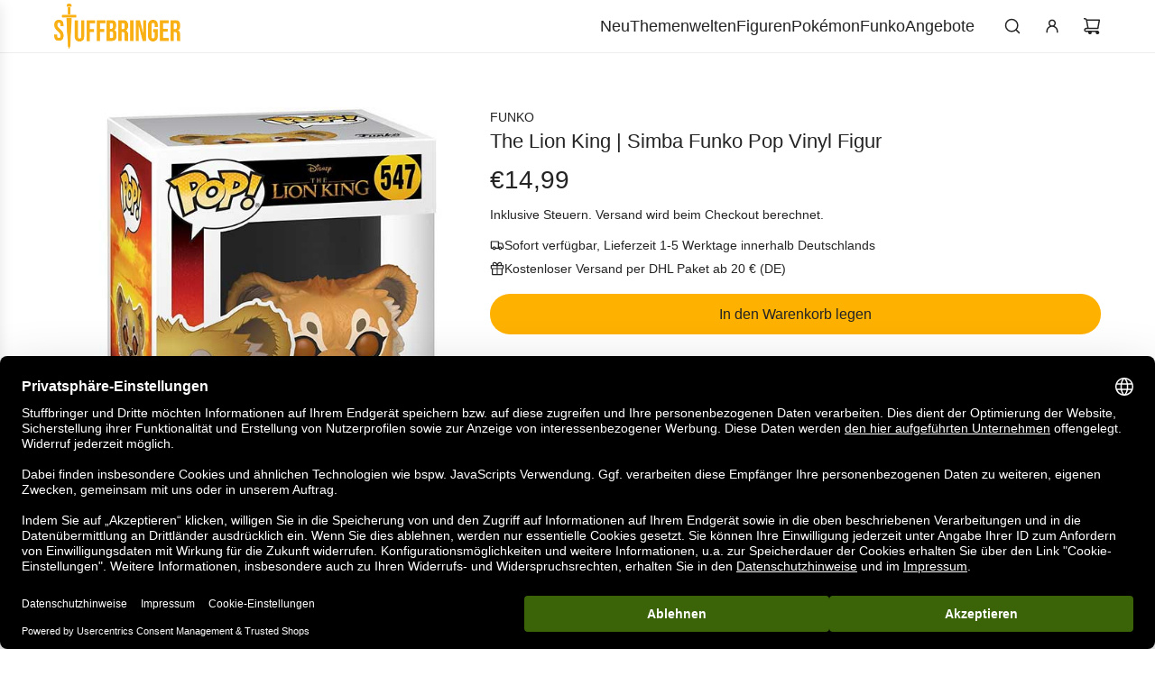

--- FILE ---
content_type: text/css
request_url: https://stuffbringer.com/cdn/shop/t/48/assets/component-product-media.min.css?v=69901480749175340161756973148
body_size: 1627
content:
product-media.product-media-slider{position:relative}product-media.product-media-slider div[data-product-badge]{position:absolute;top:5px;left:5px;width:fit-content;max-width:200px}@media (min-width:768px){product-media.product-media-slider div[data-product-badge]{left:15px;top:15px}}@media screen and (max-width:767px){product-media.product-media-slider div[data-product-badge].product-media-badge--extra-spacing{top:8px;left:8px}}product-media.product-media-slider div[data-product-badge] .custom-badge,product-media.product-media-slider div[data-product-badge] .preorder-badge,product-media.product-media-slider div[data-product-badge] .sale-badge,product-media.product-media-slider div[data-product-badge] .sold-out-badge{position:relative;top:unset;left:unset;max-width:unset}product-media.product-media-slider .product-medias__view-in-space{width:100%;max-width:calc(100% - 2px);box-sizing:border-box;min-height:44px;margin:0 auto;padding:10px;display:flex;align-items:center;justify-content:center;background:var(--view-in-space-button-background);color:var(--text-color)}product-media.product-media-slider .product-medias__view-in-space[data-shopify-xr-hidden]{display:none}product-media.product-media-slider .product-medias__view-in-space svg{margin-right:10px}product-media.product-media-slider .custom-aspect-ratio .view-in-space--wrapper{position:absolute;bottom:0;left:0;z-index:100;display:flex;width:100%;align-items:center;justify-content:center}product-media.media-type-paginated,product-media.media-type-slider{display:block;overflow:hidden;position:relative}product-media.media-type-paginated [data-slider-main],product-media.media-type-slider [data-slider-main]{width:100%;height:100%;max-width:100%;max-height:100%;position:relative}product-media.media-type-paginated .media-ratio--square,product-media.media-type-paginated .media-ratio--tall,product-media.media-type-paginated .media-ratio--wide,product-media.media-type-slider .media-ratio--square,product-media.media-type-slider .media-ratio--tall,product-media.media-type-slider .media-ratio--wide{object-fit:cover}product-media.media-type-paginated .media-ratio--square,product-media.media-type-slider .media-ratio--square{aspect-ratio:1/1}product-media.media-type-paginated .media-ratio--tall,product-media.media-type-slider .media-ratio--tall{aspect-ratio:2/3}product-media.media-type-paginated .media-ratio--wide,product-media.media-type-slider .media-ratio--wide{aspect-ratio:4/3}product-media.media-type-paginated .media-ratio--adapt_to_first_image:not(.icon--placeholder),product-media.media-type-slider .media-ratio--adapt_to_first_image:not(.icon--placeholder){position:absolute;top:0;left:0;width:100%;height:100%;object-fit:cover}product-media.media-type-paginated .responsive-image-wrapper,product-media.media-type-paginated a[data-main-media-link],product-media.media-type-slider .responsive-image-wrapper,product-media.media-type-slider a[data-main-media-link]{display:flex;height:fit-content;width:100%;position:relative}product-media.media-type-paginated .media-slider-navigation,product-media.media-type-slider .media-slider-navigation{display:flex;align-items:center;position:absolute;margin:5px;gap:10px;right:0;top:0;z-index:10;color:var(--text-color);background-color:var(--body-color-transparent50)}@media (min-width:768px){product-media.media-type-paginated .media-slider-navigation,product-media.media-type-slider .media-slider-navigation{margin:15px}}product-media.media-type-paginated .media-slider-navigation .flex-next,product-media.media-type-paginated .media-slider-navigation .flex-prev,product-media.media-type-slider .media-slider-navigation .flex-next,product-media.media-type-slider .media-slider-navigation .flex-prev{display:flex;align-items:center;justify-content:center}product-media.media-type-thumbnails{overflow:hidden;display:grid;gap:15px}product-media.media-type-thumbnails .thumb-next,product-media.media-type-thumbnails .thumb-prev{position:absolute;top:50%;z-index:10;transform:translateY(-50%);display:flex;align-items:center;justify-content:center;width:32px;height:32px;border-radius:var(--alt-btn-border-radius);color:var(--text-color);background-color:var(--body-color)}@media (min-width:768px){product-media.media-type-thumbnails .thumb-next,product-media.media-type-thumbnails .thumb-prev{opacity:0}}@media screen and (min-width:768px) and (prefers-reduced-motion:no-preference){product-media.media-type-thumbnails .thumb-next,product-media.media-type-thumbnails .thumb-prev{transition:opacity .2s ease-out,transform .2s ease-out}}product-media.media-type-thumbnails .thumb-prev{display:flex;left:10px}@media screen and (min-width:768px){product-media.media-type-thumbnails .thumb-prev{left:0}}product-media.media-type-thumbnails .thumb-prev svg{position:relative;left:-1px}product-media.media-type-thumbnails .thumb-next{display:flex;right:10px}@media screen and (min-width:768px){product-media.media-type-thumbnails .thumb-next{right:0}}product-media.media-type-thumbnails .thumb-next svg{position:relative;right:-1px}product-media.media-type-thumbnails .thumbnail-media--main-media:hover .thumb-next,product-media.media-type-thumbnails .thumbnail-media--main-media:hover .thumb-prev{opacity:1}@media screen and (min-width:768px){product-media.media-type-thumbnails .thumbnail-media--main-media:hover .thumb-prev{transform:translate(100%,-50%)}product-media.media-type-thumbnails .thumbnail-media--main-media:hover .thumb-next{transform:translate(-100%,-50%)}}product-media.media-type-thumbnails .thumbnail-media--main-media.media--single .thumb-next,product-media.media-type-thumbnails .thumbnail-media--main-media.media--single .thumb-prev{display:none}product-media.media-type-thumbnails .thumbnail-media--main-media:not(.media--single) .swiper-slide .icon--placeholder,product-media.media-type-thumbnails .thumbnail-media--main-media:not(.media--single) .swiper-slide iframe,product-media.media-type-thumbnails .thumbnail-media--main-media:not(.media--single) .swiper-slide img,product-media.media-type-thumbnails .thumbnail-media--main-media:not(.media--single) .swiper-slide model-viewer,product-media.media-type-thumbnails .thumbnail-media--main-media:not(.media--single) .swiper-slide video{opacity:0;transition:opacity .7s cubic-bezier(.02,.01,0,.95),2s transform}product-media.media-type-thumbnails .thumbnail-media--main-media:not(.media--single) .swiper-slide-active .icon--placeholder,product-media.media-type-thumbnails .thumbnail-media--main-media:not(.media--single) .swiper-slide-active iframe,product-media.media-type-thumbnails .thumbnail-media--main-media:not(.media--single) .swiper-slide-active img,product-media.media-type-thumbnails .thumbnail-media--main-media:not(.media--single) .swiper-slide-active model-viewer,product-media.media-type-thumbnails .thumbnail-media--main-media:not(.media--single) .swiper-slide-active video{opacity:1}product-media.media-type-thumbnails .thumbnail-media--main-media .swiper-slide:not(.swiper-slide-active) .round-icon-btn-lg{display:none}product-media.media-type-thumbnails.thumbnails-right{grid-template-columns:1fr minmax(0,70px);grid-template-rows:1fr}product-media.media-type-thumbnails.thumbnails-right .thumbnail-media--main-media{grid-column:1/2;grid-row:1/2}product-media.media-type-thumbnails.thumbnails-right .thumbnail-media--thumbnails{grid-column:2/3;grid-row:1/2}product-media.media-type-thumbnails.thumbnails-below{grid-template-columns:1fr;grid-template-rows:1fr minmax(0,auto)}product-media.media-type-thumbnails.thumbnails-below .thumbnail-media--main-media{grid-column:1/2;grid-row:1/2}product-media.media-type-thumbnails.thumbnails-below .thumbnail-media--thumbnails{width:100%;max-width:100%;grid-column:1/2;grid-row:2/3;position:relative}product-media.media-type-thumbnails.thumbnails-below .thumbnail-media--thumbnails.swiper-center-slides .swiper-wrapper{width:fit-content;left:50%;transform:translateX(-50%)!important}product-media.media-type-thumbnails.thumbnails-below .thumbnail-media--thumbnails:not(.swiper-initialized) .swiper-wrapper .swiper-slide{width:70px;margin-right:15px}product-media.media-type-thumbnails.thumbnails-below .thumbnail-media--thumbnails:before{content:"";display:block;position:absolute;width:30px;height:100%;background:linear-gradient(to left,rgba(0,0,0,0),var(--body-color));left:0;bottom:0;z-index:10;pointer-events:none;opacity:0}@media screen and (prefers-reduced-motion:no-preference){product-media.media-type-thumbnails.thumbnails-below .thumbnail-media--thumbnails:before{transition:opacity .4s ease}}product-media.media-type-thumbnails.thumbnails-below .thumbnail-media--thumbnails:after{content:"";display:block;position:absolute;width:30px;height:100%;background:linear-gradient(to right,rgba(0,0,0,0),var(--body-color));right:0;bottom:0;z-index:10;pointer-events:none}@media screen and (prefers-reduced-motion:no-preference){product-media.media-type-thumbnails.thumbnails-below .thumbnail-media--thumbnails:after{transition:opacity .4s ease}}product-media.media-type-thumbnails.thumbnails-below .thumbnail-media--thumbnails.is-translated:before{opacity:1}product-media.media-type-thumbnails.thumbnails-below .thumbnail-media--thumbnails.end-reached:after,product-media.media-type-thumbnails.thumbnails-below .thumbnail-media--thumbnails.swiper-center-slides:after,product-media.media-type-thumbnails.thumbnails-below .thumbnail-media--thumbnails.swiper-center-slides:before{opacity:0}product-media.media-type-thumbnails.thumbnails-below .thumbnail-media--thumbnails .swiper-wrapper{display:flex}product-media.media-type-thumbnails.thumbnails-below .thumbnail-media--thumbnails .swiper-wrapper .swiper-slide{padding:1px 0}product-media.media-type-thumbnails.thumbnails-below .thumbnail-media--thumbnails .swiper-wrapper .swiper-slide:last-child{margin-right:0!important}product-media.media-type-thumbnails.thumbnails-left{grid-template-columns:minmax(0,70px) 1fr;grid-template-rows:1fr}product-media.media-type-thumbnails.thumbnails-left .thumbnail-media--main-media{grid-column:2/3;grid-row:1/2}product-media.media-type-thumbnails.thumbnails-left .thumbnail-media--thumbnails{grid-column:1/2;grid-row:1/2}product-media.media-type-thumbnails.thumbnails-left .thumbnail-media--thumbnails,product-media.media-type-thumbnails.thumbnails-right .thumbnail-media--thumbnails{position:relative}product-media.media-type-thumbnails.thumbnails-left .thumbnail-media--thumbnails:after,product-media.media-type-thumbnails.thumbnails-right .thumbnail-media--thumbnails:after{content:"";display:block;position:absolute;height:30px;background:linear-gradient(rgba(0,0,0,0),var(--body-color));left:0;right:0;bottom:0;z-index:10;pointer-events:none}product-media.media-type-thumbnails .media-ratio--square,product-media.media-type-thumbnails .media-ratio--tall,product-media.media-type-thumbnails .media-ratio--wide{object-fit:cover}product-media.media-type-thumbnails .media-ratio--square{aspect-ratio:1/1}product-media.media-type-thumbnails .media-ratio--tall{aspect-ratio:2/3}product-media.media-type-thumbnails .media-ratio--wide{aspect-ratio:4/3}product-media.media-type-thumbnails .media-ratio--adapt_to_first_image:not(.icon--placeholder){position:absolute;top:0;left:0;width:100%;height:100%;object-fit:cover}product-media.media-type-thumbnails .responsive-image-wrapper,product-media.media-type-thumbnails a[data-main-media-link]{display:flex;height:fit-content;width:100%;position:relative}product-media.media-type-thumbnails .thumbnail-media--main-media{width:100%;height:100%;max-width:100%;max-height:100%}product-media.media-type-thumbnails .thumbnail-media--thumbnails{max-height:100%;width:100%}product-media.media-type-thumbnails .thumbnail-media--thumbnails .swiper-wrapper .swiper-slide{cursor:pointer;position:relative;min-width:60px}product-media.media-type-thumbnails .thumbnail-media--thumbnails .swiper-wrapper .swiper-slide .icon--placeholder,product-media.media-type-thumbnails .thumbnail-media--thumbnails .swiper-wrapper .swiper-slide .responsive-image-wrapper{box-sizing:border-box;border:1px solid var(--border-color)}product-media.media-type-thumbnails .thumbnail-media--thumbnails .swiper-wrapper .swiper-slide .icon--placeholder:hover,product-media.media-type-thumbnails .thumbnail-media--thumbnails .swiper-wrapper .swiper-slide .responsive-image-wrapper:hover{border:1px solid var(--text-color)}product-media.media-type-thumbnails .thumbnail-media--thumbnails .swiper-wrapper .swiper-slide .product-medias__emblem{position:absolute;z-index:1;right:7px;top:7px;width:24px;height:24px;background-color:var(--body-color-transparent40);color:var(--text-color)}product-media.media-type-thumbnails .thumbnail-media--thumbnails .swiper-wrapper .swiper-slide .product-medias__emblem svg{position:absolute;top:50%;left:50%;transform:translate(-50%,-50%)}product-media.media-type-thumbnails .thumbnail-media--thumbnails .swiper-wrapper .swiper-slide-thumb-active .icon--placeholder,product-media.media-type-thumbnails .thumbnail-media--thumbnails .swiper-wrapper .swiper-slide-thumb-active .responsive-image-wrapper{border:1px solid var(--text-color);outline:2px solid var(--body-color);outline-offset:-3px}product-media.product-media-slider.single-media{display:flex}product-media div[data-media-wrapper]:has(model-viewer){position:relative;width:100%;height:100%;max-width:100%;max-height:100%}product-media .media-buffer--left,product-media .media-buffer--right{position:absolute;width:30px;height:100%;top:0;z-index:30;background-color:transparent}@media (min-width:768px){product-media .media-buffer--left,product-media .media-buffer--right{display:none}}product-media .media-buffer--left{left:-15px}product-media .media-buffer--right{right:-15px}product-media .swiper:not(.swiper-initialized) .media-slider-navigation{visibility:hidden}product-media .swiper-wrapper{transition-timing-function:cubic-bezier(.25,.85,.2,1)}.shopify-model-viewer-ui{position:absolute;top:0;left:0;width:100%;height:100%;max-width:100%}.shopify-model-viewer-ui .shopify-model-viewer-ui__controls-area{background-color:var(--body-color);border-color:var(--text-color-transparent05)}.shopify-model-viewer-ui .shopify-model-viewer-ui__button{color:var(--text-color)}.shopify-model-viewer-ui .shopify-model-viewer-ui__button:focus,.shopify-model-viewer-ui .shopify-model-viewer-ui__button:hover{color:var(--text-color-transparent5)}.shopify-model-viewer-ui button.shopify-model-viewer-ui__button--poster{visibility:hidden}.shopify-model-viewer-ui .shopify-model-viewer-ui__button--control:not(:last-child):after{border-color:var(--text-color-transparent05)}.shopify-model-viewer-ui model-viewer:not(.disabled)+.controls-overlay{visibility:hidden}.shopify-model-viewer-ui model-viewer:not(.disabled)+.controls-overlay .controls-area{visibility:visible}.shopify-model-viewer-ui model-viewer{--progress-bar-height:0;--progress-bar-color:transparent;width:100%;height:100%;max-width:100%;background-color:#fff}.pswp--animated .pswp__item--active{transform:translateX(100%)}#pswp__items{transition-duration:.4s}.pswp__counter{color:var(--primary-btn-bg-color);margin-top:10px;margin-inline-start:15px}.pswp__bullets-indicator{position:absolute;z-index:3;bottom:10px;left:0;width:100%;text-align:center;transition:.3s opacity;transform:translate3d(0,0,0)}.pswp__bullets-indicator .pswp__bullet{display:inline-block;width:11px;height:11px;cursor:pointer;margin:0 4px;background:0 0;border:1px solid var(--primary-btn-bg-color);border-radius:100%}.pswp__bullets-indicator .pswp__bullet.pswp__bullet--active,.pswp__bullets-indicator .pswp__bullet:hover{background:var(--primary-btn-bg-color)}button.pswp__button{width:32px;height:32px;opacity:1;background-color:var(--primary-btn-bg-color)}button.pswp__button.pswp__button--arrow{position:absolute}button.pswp__button:active,button.pswp__button:focus,button.pswp__button:hover{background-color:var(--primary-btn-bg-color);color:var(--primary-btn-text-color)}button.pswp__button svg.pswp__icn{position:relative;top:0;left:0;fill:none;color:var(--primary-btn-text-color);filter:none;-webkit-filter:none}button.pswp__button.pswp__button--arrow--next{margin-inline-end:15px}button.pswp__button.pswp__button--arrow--next svg.pswp__icn{left:1px}button.pswp__button.pswp__button--arrow--prev{margin-inline-start:15px}button.pswp__button.pswp__button--arrow--prev svg.pswp__icn{left:-1px}button.pswp__button.pswp__button--zoom{margin-top:15px}button.pswp__button.pswp__button--close{margin-top:15px;margin-inline-end:15px}.pswp--zoomed-in button.pswp__button svg.pswp__icn#pswp__icn--zoom-out{position:absolute}.pswp:not(.pswp--zoom-allowed) .pswp__button--zoom{display:none}#pswp__icn--zoom-out{visibility:hidden}#pswp__icn--zoom-in{visibility:visible}.pswp--zoomed-in #pswp__icn--zoom-in{visibility:hidden}.pswp--zoomed-in #pswp__icn--zoom-out{visibility:visible}.pswp__img{background:var(--color-primary-background)}